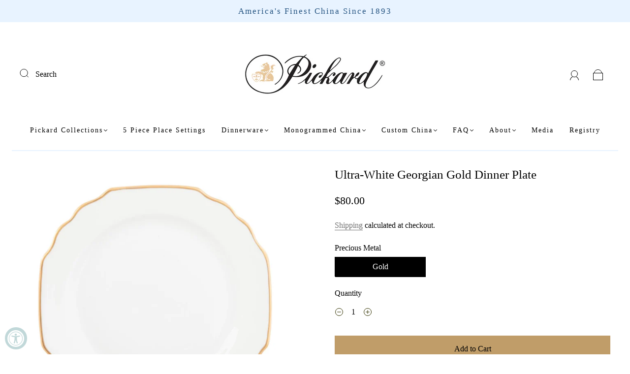

--- FILE ---
content_type: text/html; charset=UTF-8
request_url: https://dev.younet.network/infiniteoption/jxGetCustomVariantId/79487
body_size: 205
content:
 44409548439790

--- FILE ---
content_type: text/css
request_url: https://www.pickardchina.com/cdn/shop/t/19/assets/custom.css?v=176617756412622081771720480046
body_size: -455
content:
img{background-color:transparent}.product-details .form-actions button[type=submit]{background:#c09d69;color:#000}.template-blog article .index-features-item-content .button{background-color:#be8f47!important}.cart-form button[value=Update]{background:#c5c6c7!important}
/*# sourceMappingURL=/cdn/shop/t/19/assets/custom.css.map?v=176617756412622081771720480046 */
